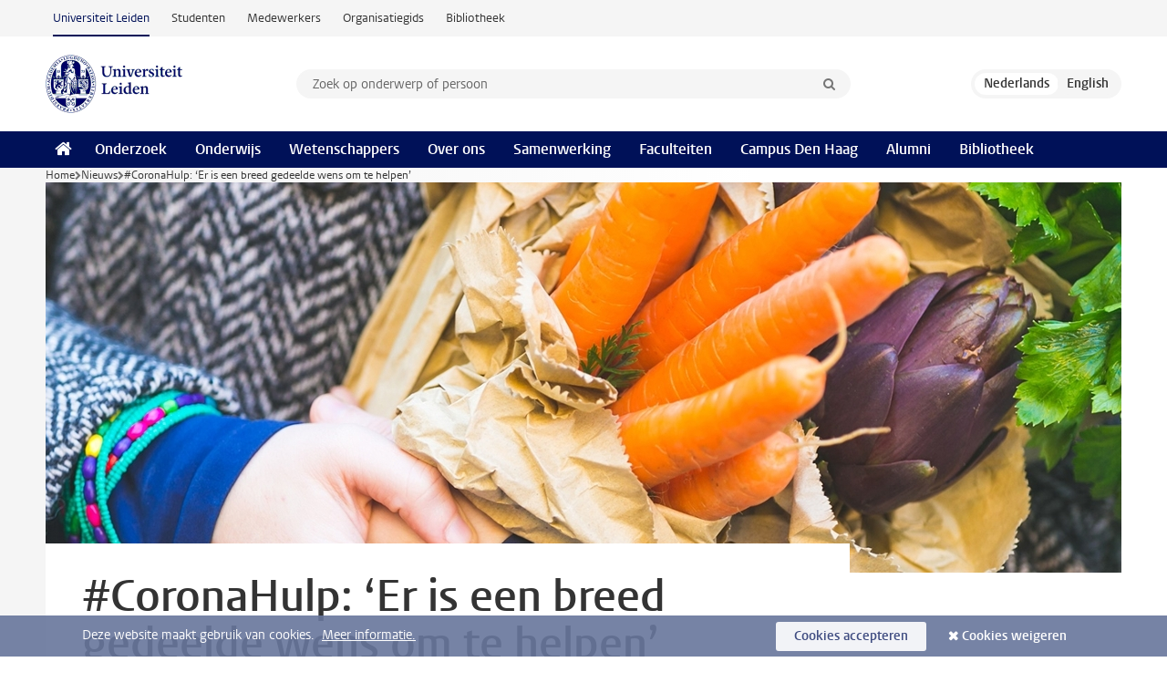

--- FILE ---
content_type: text/html;charset=UTF-8
request_url: https://www.universiteitleiden.nl/nieuws/2020/03/er-is-een-breed-gedeelde-wens-om-te-helpen
body_size: 7069
content:
<!DOCTYPE html>
<html lang="nl" data-version="1.217.00" >
<head>


















<!-- standard page html head -->

    <title>#CoronaHulp: ‘Er is een breed gedeelde wens om te helpen’ - Universiteit Leiden</title>
        <meta name="google-site-verification" content="o8KYuFAiSZi6QWW1wxqKFvT1WQwN-BxruU42si9YjXw"/>
        <meta name="google-site-verification" content="hRUxrqIARMinLW2dRXrPpmtLtymnOTsg0Pl3WjHWQ4w"/>

        <link rel="canonical" href="https://www.universiteitleiden.nl/nieuws/2020/03/er-is-een-breed-gedeelde-wens-om-te-helpen"/>
<!-- icons -->
    <link rel="shortcut icon" href="/design-1.1/assets/icons/favicon.ico"/>
    <link rel="icon" type="image/png" sizes="32x32" href="/design-1.1/assets/icons/icon-32px.png"/>
    <link rel="icon" type="image/png" sizes="96x96" href="/design-1.1/assets/icons/icon-96px.png"/>
    <link rel="icon" type="image/png" sizes="195x195" href="/design-1.1/assets/icons/icon-195px.png"/>

    <link rel="apple-touch-icon" href="/design-1.1/assets/icons/icon-120px.png"/> <!-- iPhone retina -->
    <link rel="apple-touch-icon" sizes="180x180"
          href="/design-1.1/assets/icons/icon-180px.png"/> <!-- iPhone 6 plus -->
    <link rel="apple-touch-icon" sizes="152x152"
          href="/design-1.1/assets/icons/icon-152px.png"/> <!-- iPad retina -->
    <link rel="apple-touch-icon" sizes="167x167"
          href="/design-1.1/assets/icons/icon-167px.png"/> <!-- iPad pro -->

    <meta charset="utf-8"/>
    <meta name="viewport" content="width=device-width, initial-scale=1"/>
    <meta http-equiv="X-UA-Compatible" content="IE=edge"/>

            <meta name="keywords" content="coronavirus"/>
            <meta name="description" content="Het coronavirus zorgt wereldwijd voor veel onzekerheid. Gelukkig zijn er ook kleine lichtpuntjes te melden, zoals de bewoners van Italiaanse steden die al klappend en zingend de moed erin proberen te houden tijdens hun quarantaine. Dichter bij huis nam de Leidse historica Suze Zijlstra het initiatief&hellip;"/>
            <meta name="organization" content="universiteit-leiden"/>
            <meta name="doctype" content="news"/>
<meta name="application-name" content="search"
data-content-type="news"
data-content-category="news"
data-protected="false"
data-language="nl"
data-last-modified-date="2020-03-23"
data-publication-date="2020-03-17"
data-organization="humanities,leiden-institute-for-history,colonial-and-global-history,leiden-slavery-studies-association"
data-faculties="humanities"
data-uuid="e4cffbca-98c0-4367-90e0-cc17eea96531"
data-website="external-site"
data-keywords="coronavirus"
/>    <!-- Bluesky -->
    <meta name="bluesky:card" content="summary_large_image">
    <meta name="bluesky:site" content="unileiden.bsky.social">
        <meta name="bluesky:title" content="#CoronaHulp: ‘Er is een breed gedeelde wens om te helpen’">
        <meta name="bluesky:description" content="Het coronavirus zorgt wereldwijd voor veel onzekerheid. Gelukkig zijn er ook kleine lichtpuntjes te melden, zoals de bewoners van Italiaanse steden die al klappend en zingend de moed erin proberen te houden tijdens hun quarantaine. Dichter bij huis nam de Leidse historica Suze Zijlstra het initiatief&hellip;">


        <meta name="bluesky:image" content="https://www.universiteitleiden.nl/binaries/content/gallery/ul2/main-images/general/homepage-headers/unsorted/200317-coronahulp.jpg/200317-coronahulp.jpg/d1114x557">
    <!-- Twitter/X -->
    <meta name="twitter:card" content="summary_large_image">
    <meta name="twitter:site" content="@UniLeiden">
        <meta name="twitter:title" content="#CoronaHulp: ‘Er is een breed gedeelde wens om te helpen’">
        <meta name="twitter:description" content="Het coronavirus zorgt wereldwijd voor veel onzekerheid. Gelukkig zijn er ook kleine lichtpuntjes te melden, zoals de bewoners van Italiaanse steden die al klappend en zingend de moed erin proberen te houden tijdens hun quarantaine. Dichter bij huis nam de Leidse historica Suze Zijlstra het initiatief&hellip;">


        <meta name="twitter:image" content="https://www.universiteitleiden.nl/binaries/content/gallery/ul2/main-images/general/homepage-headers/unsorted/200317-coronahulp.jpg/200317-coronahulp.jpg/d1114x557">
    <!-- Open Graph -->
        <meta property="og:title" content="#CoronaHulp: ‘Er is een breed gedeelde wens om te helpen’"/>
    <meta property="og:type" content="website"/>
        <meta property="og:description" content="Het coronavirus zorgt wereldwijd voor veel onzekerheid. Gelukkig zijn er ook kleine lichtpuntjes te melden, zoals de bewoners van Italiaanse steden die al klappend en zingend de moed erin proberen te houden tijdens hun quarantaine. Dichter bij huis nam de Leidse historica Suze Zijlstra het initiatief&hellip;"/>
        <meta property="og:site_name" content="Universiteit Leiden"/>
        <meta property="og:locale" content="nl_NL"/>

        <meta property="og:image" content="https://www.universiteitleiden.nl/binaries/content/gallery/ul2/main-images/general/homepage-headers/unsorted/200317-coronahulp.jpg/200317-coronahulp.jpg/d600x315"/>

        <meta property="og:url" content="https://www.universiteitleiden.nl/nieuws/2020/03/er-is-een-breed-gedeelde-wens-om-te-helpen"/>

<!-- Favicon and CSS -->

<link rel='shortcut icon' href="/design-1.1/assets/icons/favicon.ico"/>

    <link rel="stylesheet" href="/design-1.1/css/ul2external/screen.css?v=1.217.00"/>






<script>
var cookiesAccepted = 'false';
var internalTraffic = 'false';
</script>

<script>
window.dataLayer = window.dataLayer || [];
dataLayer.push({
event: 'Custom dimensions',
customDimensionData: {
faculty: 'Humanities | Leiden University',
facultyInstitute: 'Institute for History | Global History of Knowledge | Leiden Slavery Studies Association',
language: 'nl',
pageType: 'news',
publicationDate: '2020-03-17',
cookiesAccepted: window.cookiesAccepted,
},
user: {
internalTraffic: window.internalTraffic,
}
});
</script>
<!-- Google Tag Manager -->
<script>(function (w, d, s, l, i) {
w[l] = w[l] || [];
w[l].push({
'gtm.start':
new Date().getTime(), event: 'gtm.js'
});
var f = d.getElementsByTagName(s)[0],
j = d.createElement(s), dl = l != 'dataLayer' ? '&l=' + l : '';
j.async = true;
j.src =
'https://www.googletagmanager.com/gtm.js?id=' + i + dl;
f.parentNode.insertBefore(j, f);
})(window, document, 'script', 'dataLayer', 'GTM-P7SF446');
</script>
<!-- End Google Tag Manager -->



<!-- this line enables the loading of asynchronous components (together with the headContributions at the bottom) -->
<!-- Header Scripts -->
</head>
<body class=" left--detail">
<!-- To enable JS-based styles: -->
<script> document.body.className += ' js'; </script>
<div class="skiplinks">
<a href="#content" class="skiplink">Ga naar hoofdinhoud</a>
</div><div class="header-container"><div class="top-nav-section">
<nav class="top-nav wrapper js_mobile-fit-menu-items" data-show-text="toon alle" data-hide-text="verberg" data-items-text="menu onderdelen">
<ul id="sites-menu">
<li>
<a class="active track-event"
href="/"
data-event-category="external-site"
data-event-label="Topmenu external-site"
>Universiteit Leiden</a>
</li>
<li>
<a class=" track-event"
href="https://www.student.universiteitleiden.nl/"
data-event-category="student-site"
data-event-label="Topmenu external-site"
>Studenten</a>
</li>
<li>
<a class=" track-event"
href="https://www.medewerkers.universiteitleiden.nl/"
data-event-category="staffmember-site"
data-event-label="Topmenu external-site"
>Medewerkers</a>
</li>
<li>
<a class=" track-event"
href="https://www.organisatiegids.universiteitleiden.nl/"
data-event-category="org-site"
data-event-label="Topmenu external-site"
>Organisatiegids</a>
</li>
<li>
<a class=" track-event"
href="https://www.bibliotheek.universiteitleiden.nl/"
data-event-category="library-site"
data-event-label="Topmenu external-site"
>Bibliotheek</a>
</li>
</ul>
</nav>
</div>
<header id="header-main" class="wrapper clearfix">
<h1 class="logo">
<a href="/">
<img width="151" height="64" src="/design-1.1/assets/images/zegel.png" alt="Universiteit Leiden"/>
</a>
</h1><!-- Standard page searchbox -->
<form id="search" method="get" action="searchresults-main">
<input type="hidden" name="website" value="external-site"/>
<fieldset>
<legend>Zoek op onderwerp of persoon en selecteer categorie</legend>
<label for="search-field">Zoekterm</label>
<input id="search-field" type="search" name="q" data-suggest="https://www.universiteitleiden.nl/async/searchsuggestions"
data-wait="100" data-threshold="3"
value="" placeholder="Zoek op onderwerp of persoon"/>
<ul class="options">
<li>
<a href="/zoeken" data-hidden='' data-hint="Zoek op onderwerp of persoon">
Alle categorieën </a>
</li>
<li>
<a href="/zoeken" data-hidden='{"content-category":"staffmember"}' data-hint="Zoek op&nbsp;personen">
Personen
</a>
</li>
<li>
<a href="/zoeken" data-hidden='{"content-category":"education"}' data-hint="Zoek op&nbsp;onderwijs">
Onderwijs
</a>
</li>
<li>
<a href="/zoeken" data-hidden='{"content-category":"research"}' data-hint="Zoek op&nbsp;onderzoek">
Onderzoek
</a>
</li>
<li>
<a href="/zoeken" data-hidden='{"content-category":"news"}' data-hint="Zoek op&nbsp;nieuws">
Nieuws
</a>
</li>
<li>
<a href="/zoeken" data-hidden='{"content-category":"event"}' data-hint="Zoek op&nbsp;agenda">
Agenda
</a>
</li>
<li>
<a href="/zoeken" data-hidden='{"content-category":"dossier"}' data-hint="Zoek op&nbsp;dossiers">
Dossiers
</a>
</li>
<li>
<a href="/zoeken" data-hidden='{"content-category":"location"}' data-hint="Zoek op&nbsp;locaties">
Locaties
</a>
</li>
<li>
<a href="/zoeken" data-hidden='{"content-category":"course"}' data-hint="Zoek op&nbsp;cursussen">
Cursussen
</a>
</li>
<li>
<a href="/zoeken" data-hidden='{"content-category":"vacancy"}' data-hint="Zoek op&nbsp;vacatures">
Vacatures
</a>
</li>
<li>
<a href="/zoeken" data-hidden='{"content-category":"general"}' data-hint="Zoek op&nbsp;overig">
Overig
</a>
</li>
<li>
<a href="/zoeken" data-hidden='{"keywords":"true"}' data-hint="Zoek op&nbsp;trefwoorden">
Trefwoorden
</a>
</li>
</ul>
<button class="submit" type="submit">
<span>Zoeken</span>
</button>
</fieldset>
</form><div class="language-btn-group">
<span class="btn active">
<abbr title="Nederlands">nl</abbr>
</span>
<a href="https://www.universiteitleiden.nl/en/news/2020/03/everyone-wants-to-help" class="btn">
<abbr title="English">en</abbr>
</a>
</div>
</header><nav id="main-menu" class="main-nav js_nav--disclosure" data-nav-label="Menu" data-hamburger-destination="header-main">
<ul class="wrapper">
<li><a class="home" href="/"><span>Home</span></a></li>
<li>
<a href="/onderzoek" >Onderzoek</a>
</li>
<li>
<a href="/onderwijs" >Onderwijs</a>
</li>
<li>
<a href="/wetenschappers" >Wetenschappers</a>
</li>
<li>
<a href="/over-ons" >Over ons</a>
</li>
<li>
<a href="/samenwerking" >Samenwerking</a>
</li>
<li>
<a href="/over-ons/bestuur/faculteiten" >Faculteiten</a>
</li>
<li>
<a href="/den-haag" >Campus Den Haag</a>
</li>
<li>
<a href="/alumni" >Alumni</a>
</li>
<li>
<a href="https://www.bibliotheek.universiteitleiden.nl" >Bibliotheek</a>
</li>
</ul>
</nav>
</div>
<div class="main-container">
<div class="main wrapper clearfix">

<!-- main Student and Staff pages -->

<nav class="breadcrumb" aria-label="Breadcrumb" id="js_breadcrumbs" data-show-text="toon alle" data-hide-text="verberg" data-items-text="broodkruimels">
<ol id="breadcrumb-list">
<li>
<a href="/">Home</a>
</li>
<li>
<a href="/nieuws">
Nieuws
</a>
</li>
<li>#CoronaHulp: ‘Er is een breed gedeelde wens om te helpen’</li>
</ol>
</nav>

















<article id="content" class="left--detail__layout">







<figure class="hero">
    <img src="/binaries/content/gallery/ul2/main-images/general/homepage-headers/unsorted/200317-coronahulp.jpg/200317-coronahulp.jpg/d1180x428" alt=""  />
        <figcaption class="credit">


        </figcaption>
</figure>
    <header class="article-header has-hero">
        <h1>#CoronaHulp: ‘Er is een breed gedeelde wens om te helpen’</h1>
        <p class="by-line">

                <time datetime="2020-03-17"> 17 maart 2020</time>
        </p>
    </header>

    <div class="article-main-content">
        <div>
            <p class="intro">Het coronavirus zorgt wereldwijd voor veel onzekerheid. Gelukkig zijn er ook kleine lichtpuntjes te melden, zoals de bewoners van Italiaanse steden die al klappend en zingend de moed erin proberen te houden tijdens hun quarantaine. Dichter bij huis nam de Leidse historica Suze Zijlstra het initiatief voor de online solidariteitsactie #CoronaHulp.</p>

            <div class="indent">
<h3>Wat gaf je het idee om deze actie op te starten?</h3>

<p>‘Een vriend in mijn buurt heeft kanker, dus ik zei dat we boodschappen voor hem konden doen als hij liever de deur niet meer uit ging. Toen bedacht ik me dat er wel meer mensen met het probleem zouden zitten. Zeker als vrienden en familie ver weg wonen of zelf ziek worden. Dus ik deelde het idee op Twitter en vroeg om een goede hashtag. Schrijver Asha ten Broeke stelde #CoronaHulp voor en daarmee zijn we verder gegaan. Het is voor iedereen die hulp nodig heeft of kan geven, fysiek of mentaal.’</p>    <div class="social-embed social-embed-twitter">
        <blockquote class="twitter-tweet" data-lang="en">
            <a href="https://twitter.com/malouvh/status/1239205210293252096?s=20"></a>
        </blockquote>
    </div>
<h3>Wat zijn de eerste reacties?&nbsp;</h3>

<p>‘Vooral heel positief! Veel mensen bieden hulp aan en er zijn al wat mensen gekoppeld. Het is vooral goed om te zien dat ook buiten Twitter veel initiatief wordt genomen. Ik ben blij dat dit zo’n succes is, maar als het niet #CoronaHulp was geweest, dan was het wel een ander initiatief geweest. Heel veel mensen willen graag helpen, maar het is soms moeilijk te zien waar je kunt beginnen. Die breed gedeelde wens om te helpen is denk ik waarom het zo goed aanslaat. Nu zijn verschillende partijen al bezig met de volgende stap: het structureel bij elkaar brengen van vraag en aanbod. En dat is belangrijk voor de langere termijn, zeker ook wat betreft ondersteuning van zorginstellingen.’</p>    <div class="social-embed social-embed-twitter">
        <blockquote class="twitter-tweet" data-lang="en">
            <a href="https://twitter.com/kaasncouscous/status/1238806246997794816?s=20"></a>
        </blockquote>
    </div>
<h3>Wat kunnen mensen zoal doen om elkaar in deze moeilijke tijd te helpen?</h3>

<p>‘Blijf fysiek op afstand, maar houd goed contact met elkaar. Denk extra aan mensen die alleen wonen. Bezorgservices zijn momenteel overbelast, laat die vrij voor mensen die écht niet zelf de deur uit kunnen. Als je mensen in de zorg kent: vraag of je ze ergens mee kan helpen. En als je de financiële mogelijkheid hebt, bied dan ook steun aan mensen die inkomen verliezen of dreigen te verliezen. Zo zijn er ongetwijfeld heel veel mogelijkheden. Wees creatief! En vraag zelf om hulp als je het nodig hebt.’</p>    <div class="social-embed social-embed-twitter">
        <blockquote class="twitter-tweet" data-lang="en">
            <a href="https://twitter.com/mirthebijkerk/status/1238390955092389890?s=20"></a>
        </blockquote>
    </div>
<h3>Het advies is natuurlijk om zo min mogelijk met elkaar in contact te komen. Kan het niet gevaarlijk zijn als ik nu mijn oudere buurvrouw ga helpen?</h3>

<p>‘Dat kan zeker gevaarlijk zijn. Houd dus contact via de telefoon, en bezorg de boodschappen bijvoorbeeld voor de deur. Volg alle richtlijnen zo streng mogelijk. Zo heeft het Rode Kruis een korte <a href="https://www.rodekruis.nl/nieuwsbericht/coronavirus-dit-kun-je-doen-voor-ouderen-en-kwetsbaren/?utm_source=twitter.com&amp;utm=_medium=social&amp;utm_campaign=coronavirus&amp;utm_content=kwetsbaren-artikel">handleiding </a>online gezet voor mensen die ouderen en kwetsbaren willen helpen. Zo kan je het risico zo veel mogelijk beperken. Daarnaast is het goed om jezelf te kunnen identificeren, zodat de hulpbehoevende weet met wie hij of zij te maken heeft.’</p>    <div class="social-embed social-embed-twitter">
        <blockquote class="twitter-tweet" data-lang="en">
            <a href="https://twitter.com/BiancaSchrijver/status/1238255020920967170?s=20"></a>
        </blockquote>
    </div>
<h3>Lang niet iedereen zit op Twitter, en vooral oudere mensen niet. Wat zou je advies zijn voor deze doelgroep?</h3>

<p>‘Het Rode Kruis heeft net een telefonische <a href="https://www.rodekruis.nl/">hulplijn</a> gelanceerd. Het al bestaande vrijwilligersplatform NLvoorelkaar is een speciale <a href="https://www.nlvoorelkaar.nl/coronahulp">CoronaHulp-pagina</a> gestart voor vraag en aanbod. Zo zijn er nog wel meer initiatieven aan het ontstaan. Mensen die willen helpen zou ik zeggen: meld je zeker bij de bovenstaande organisaties aan, maar laat het ook in je directe omgeving horen. Het is een rotsituatie waar we in zitten, maar hopelijk brengt onderlinge solidariteit veel mensen dichter bij elkaar. En hopelijk zorgt het, ook na deze crisis, voor blijvende nieuwe connecties en zorg voor de mensen om ons heen.’</p>    <div class="social-embed social-embed-twitter">
        <blockquote class="twitter-tweet" data-lang="en">
            <a href="https://twitter.com/lens_sanna/status/1238864092007366656?s=20"></a>
        </blockquote>
    </div>



<ul class="tags">
        <li>
            <a href="/zoeken?keywords=true&website=external-site&q=coronavirus">coronavirus</a>
        </li>
</ul>

                <section class="share">

<!-- Social Media icons 1.1 -->

<a class="facebook" href="http://www.facebook.com/sharer/sharer.php?u=https%3A%2F%2Fwww.universiteitleiden.nl%2Fnieuws%2F2020%2F03%2Fer-is-een-breed-gedeelde-wens-om-te-helpen"><span class="visually-hidden">Delen op Facebook</span></a>
<a class="bluesky" href="https://bsky.app/intent/compose?text=%23CoronaHulp%3A+%E2%80%98Er+is+een+breed+gedeelde+wens+om+te+helpen%E2%80%99+https%3A%2F%2Fwww.universiteitleiden.nl%2Fnieuws%2F2020%2F03%2Fer-is-een-breed-gedeelde-wens-om-te-helpen"><span class="visually-hidden">Delen via Bluesky</span></a>
<a class="linkedin" href="http://www.linkedin.com/shareArticle?mini=true&title=%23CoronaHulp%3A+%E2%80%98Er+is+een+breed+gedeelde+wens+om+te+helpen%E2%80%99&url=https%3A%2F%2Fwww.universiteitleiden.nl%2Fnieuws%2F2020%2F03%2Fer-is-een-breed-gedeelde-wens-om-te-helpen"><span class="visually-hidden">Delen op LinkedIn</span></a>
<a class="whatsapp" href="whatsapp://send?text=%23CoronaHulp%3A+%E2%80%98Er+is+een+breed+gedeelde+wens+om+te+helpen%E2%80%99+https%3A%2F%2Fwww.universiteitleiden.nl%2Fnieuws%2F2020%2F03%2Fer-is-een-breed-gedeelde-wens-om-te-helpen"><span class="visually-hidden">Delen via WhatsApp</span></a>
<a class="mastodon" href="https://mastodon.social/share?text=%23CoronaHulp%3A+%E2%80%98Er+is+een+breed+gedeelde+wens+om+te+helpen%E2%80%99&url=https%3A%2F%2Fwww.universiteitleiden.nl%2Fnieuws%2F2020%2F03%2Fer-is-een-breed-gedeelde-wens-om-te-helpen"><span class="visually-hidden">Delen via Mastodon</span></a>
                </section>
            </div>

        </div>
    </div>













<aside>



        <div class="box paginated" data-per-page="10" data-prev="" data-next="">
            <div class="box-header">
                <h2>Organisatie</h2>
            </div>
            <div class="box-content">
                <ul class="bulleted">
                        <li>
                                <a href="/geesteswetenschappen">Geesteswetenschappen</a>
                        </li>
                        <li>
                                <a href="/geesteswetenschappen/instituut-voor-geschiedenis">Instituut voor Geschiedenis</a>
                        </li>
                        <li>
                                <a href="/en/humanities/institute-for-history/colonial-and-global-history">Mondiale Kennisgeschiedenis</a>
                        </li>
                        <li>
                                <a href="/en/humanities/institute-for-history/leiden-slavery-studies-association">Leiden Slavery Studies Association</a>
                        </li>
                </ul>
            </div>
        </div>

</aside>
</article>

</div>
</div><div class="footer-container">
<footer class="wrapper clearfix">
<section>
<h2>Studiekeuze</h2>
<ul>
<li>
<a href="/onderwijs/bachelors">Bacheloropleidingen</a>
</li>
<li>
<a href="/onderwijs/masters">Masteropleidingen</a>
</li>
<li>
<a href="/wetenschappers/promoveren">PhD-programma's</a>
</li>
<li>
<a href="/onderwijs/onderwijs-voor-professionals">Onderwijs voor professionals</a>
</li>
<li>
<a href="/en/education/other-modes-of-study/summer-schools">Summer Schools</a>
</li>
<li>
<a href="/onderwijs/bachelors/voorlichtingsactiviteiten/open-dagen">Open dagen</a>
</li>
<li>
<a href="/onderwijs/masters/voorlichtingsactiviteiten/master-open-dagen">Master Open Dag</a>
</li>
</ul>
</section>
<section>
<h2>Organisatie</h2>
<ul>
<li>
<a href="/en/archaeology">Archeologie</a>
</li>
<li>
<a href="/geesteswetenschappen">Geesteswetenschappen</a>
</li>
<li>
<a href="/geneeskunde-lumc">Geneeskunde/LUMC</a>
</li>
<li>
<a href="/governance-and-global-affairs">Governance and Global Affairs</a>
</li>
<li>
<a href="/rechtsgeleerdheid">Rechtsgeleerdheid</a>
</li>
<li>
<a href="/sociale-wetenschappen">Sociale Wetenschappen</a>
</li>
<li>
<a href="/wiskunde-en-natuurwetenschappen">Wiskunde en Natuurwetenschappen</a>
</li>
<li>
<a href="/afrika-studiecentrum-leiden">Afrika-Studiecentrum Leiden</a>
</li>
<li>
<a href="/honours-academy">Honours Academy</a>
</li>
<li>
<a href="/iclon">ICLON</a>
</li>
<li>
<a href="https://www.organisatiegids.universiteitleiden.nl/faculteiten-en-instituten/international-institute-for-asian-studies">International Institute for Asian Studies</a>
</li>
</ul>
</section>
<section>
<h2>Over ons</h2>
<ul>
<li>
<a href="/werken-bij">Werken bij de Universiteit Leiden</a>
</li>
<li>
<a href="https://www.luf.nl/">Steun de Universiteit Leiden</a>
</li>
<li>
<a href="/alumni">Alumni</a>
</li>
<li>
<a href="/over-ons/impact">Impact</a>
</li>
<li>
<a href="https://www.leiden-delft-erasmus.nl/">Leiden-Delft-Erasmus Universities</a>
</li>
<li>
<a href="https://www.universiteitleiden.nl/locaties">Locaties</a>
</li>
<li>
<a href="https://www.organisatiegids.universiteitleiden.nl/reglementen/algemeen/universitaire-website-disclaimer">Disclaimer</a>
</li>
<li>
<a href="https://www.organisatiegids.universiteitleiden.nl/cookies">Cookies</a>
</li>
<li>
<a href="https://www.organisatiegids.universiteitleiden.nl/reglementen/algemeen/privacyverklaringen">Privacy</a>
</li>
<li>
<a href="/over-ons/contact">Contact</a>
</li>
</ul>
</section>
<section>
<h2>Volg ons</h2>
<ul>
<li>
<a href="https://web.universiteitleiden.nl/nieuwsbrief">Lees onze wekelijkse nieuwsbrief</a>
</li>
</ul>
<div class="share">
<a href="https://bsky.app/profile/unileiden.bsky.social" class="bluesky"><span class="visually-hidden">Volg ons op bluesky</span></a>
<a href="https://nl-nl.facebook.com/UniversiteitLeiden" class="facebook"><span class="visually-hidden">Volg ons op facebook</span></a>
<a href="https://www.youtube.com/user/UniversiteitLeiden" class="youtube"><span class="visually-hidden">Volg ons op youtube</span></a>
<a href="https://www.linkedin.com/company/leiden-university" class="linkedin"><span class="visually-hidden">Volg ons op linkedin</span></a>
<a href="https://instagram.com/universiteitleiden" class="instagram"><span class="visually-hidden">Volg ons op instagram</span></a>
<a href="https://mastodon.nl/@universiteitleiden" class="mastodon"><span class="visually-hidden">Volg ons op mastodon</span></a>
</div>
</section>
</footer>
</div><div class="cookies">
<div class="wrapper">
Deze website maakt gebruik van cookies.&nbsp;
<a href="https://www.organisatiegids.universiteitleiden.nl/cookies">
Meer informatie. </a>
<form action="/nieuws/2020/03/er-is-een-breed-gedeelde-wens-om-te-helpen?_hn:type=action&amp;_hn:ref=r84_r9" method="post">
<button type="submit" class="accept" name="cookie" value="accept">Cookies accepteren</button>
<button type="submit" class="reject" name="cookie" value="reject">Cookies weigeren</button>
</form>
</div>
</div><!-- bottom scripts -->
<script async defer src="/design-1.1/scripts/ul2.js?v=1.217.00" data-main="/design-1.1/scripts/ul2common/main.js"></script>
<!-- this line enables the loading of asynchronous components (together with the headContributions at the top) -->
</body>
</html>

--- FILE ---
content_type: text/javascript;charset=UTF-8
request_url: https://www.universiteitleiden.nl/design-1.1/scripts/ul2common/social-embed.js?v=1.217.00
body_size: 334
content:
!function(){var t=".social-embed",e=jQuery(t);e.length&&(e.filter(t+"-twitter").length&&UL2.getScript("//platform.twitter.com/widgets.js"),e.filter(t+"-instagram").length&&UL2.getScript("//www.instagram.com/embed.js"),e.filter(t+"-facebook").length)&&UL2.getScript("//connect.facebook.net/en_US/sdk.js#xfbml=1&version=v3.2")}();